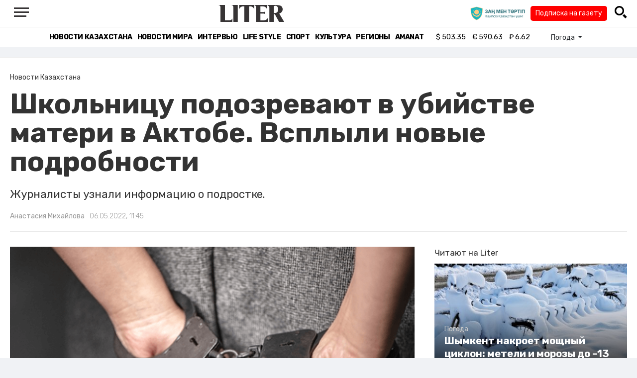

--- FILE ---
content_type: text/html; charset=UTF-8
request_url: https://liter.kz/16-letniuiu-shkolnitsu-podozrevaiut-v-ubiistve-materi-v-aktobe-vsplyli-podrobnosti-o-devochke-1651818906/
body_size: 11823
content:
<!DOCTYPE html>
<html lang="ru" class="no-js" prefix="og: http://ogp.me/ns#">
<head >
    <title>Школьницу подозревают в убийстве матери в Актобе. Всплыли новые подробности</title>

    <link rel="canonical" href="https://liter.kz/16-letniuiu-shkolnitsu-podozrevaiut-v-ubiistve-materi-v-aktobe-vsplyli-podrobnosti-o-devochke-1651818906/"/>

    
    <meta charset="UTF-8" />
<meta name="keywords" content="Казахстан, Актобе, Убийство" />
<meta name="description" content="Журналисты узнали информацию о подростке.&amp;nbsp;" />
<meta name="robots" content="follow, index, max-snippet:-1, max-video-preview:-1, max-image-preview:large" />
<meta name="news_keywords" content="Казахстан, Актобе, Убийство" />
<meta property="og:site_name" content="Новости Казахстана - Liter.kz" />
<meta property="og:title" content="Школьницу подозревают в убийстве матери в Актобе. Всплыли новые подробности" />
<meta property="og:description" content="Журналисты узнали информацию о подростке.&amp;nbsp;" />
<meta property="og:url" content="https://liter.kz/16-letniuiu-shkolnitsu-podozrevaiut-v-ubiistve-materi-v-aktobe-vsplyli-podrobnosti-o-devochke-1651818906/" />
<meta property="og:locale" content="ru_RU" />
<meta property="og:image" content="https://liter.kz/cache/imagine/1200/uploads/news/2022/05/06/6274c19a1c5fc203268737.png" />
<meta property="og:type" content="article" />
<meta property="og:image:alt" content="Школьницу подозревают в убийстве матери в Актобе. Всплыли новые подробности" />
<meta property="twitter:image" content="https://liter.kz/cache/imagine/1200/uploads/news/2022/05/06/6274c19a1c5fc203268737.png" />
<meta property="og:image:secure_url" content="https://liter.kz/cache/imagine/1200/uploads/news/2022/05/06/6274c19a1c5fc203268737.png" />
<meta property="og:image:width" content="1200" />
<meta property="og:image:height" content="675" />
<meta property="og:image:type" content="image/jpeg" />
<meta property="article:tag" content="Казахстан, Актобе, Убийство" />
<meta property="article:section" content="Новости Казахстана" />
<meta property="article:published_time" content="2022-05-06T11:45:00+05:00" />
<meta property="article:modified_time" content="2022-05-06T06:00:13+05:00" />
<meta property="og:updated_time" content="2022-05-06T06:00:13+05:00" />
<meta property="twitter:card" content="summary_large_image" />
<meta property="twitter:title" content="Школьницу подозревают в убийстве матери в Актобе. Всплыли новые подробности" />
<meta property="twitter:description" content="Журналисты узнали информацию о подростке.&amp;nbsp;" />

    <link href="https://liter.kz/favicon.ico" rel="icon" type="image/x-icon" />
    <link href="https://liter.kz/favicon.ico" rel="shortcut icon" type="image/vnd.microsoft.icon" />
    <link rel="icon" type="image/png" sizes="16x16" href="/build/favicons/favicon-16x16.png">
    <link rel="icon" type="image/png" sizes="32x32" href="/build/favicons/favicon-32x32.png">
    <link rel="apple-touch-icon" sizes="57x57" href="/build/favicons/apple-icon-57x57.png">
    <link rel="apple-touch-icon" sizes="60x60" href="/build/favicons/apple-icon-60x60.png">
    <link rel="apple-touch-icon" sizes="72x72" href="/build/favicons/apple-icon-72x72.png">
    <link rel="apple-touch-icon" sizes="76x76" href="/build/favicons/apple-icon-76x76.png">
    <link rel="apple-touch-icon" sizes="114x114" href="/build/favicons/apple-icon-114x114.png">
    <link rel="apple-touch-icon" sizes="120x120" href="/build/favicons/apple-icon-120x120.png">
    <link rel="apple-touch-icon" sizes="144x144" href="/build/favicons/apple-icon-144x144.png">
    <link rel="apple-touch-icon" sizes="152x152" href="/build/favicons/apple-icon-152x152.png">
    <link rel="apple-touch-icon" sizes="180x180" href="/build/favicons/apple-icon-180x180.png">
    <link rel="icon" type="image/png" sizes="192x192" href="/build/favicons/android-icon-192x192.png">
    <link rel="icon" type="image/png" sizes="96x96" href="/build/favicons/favicon-96x96.png">
    <link rel="manifest" href="/build/favicons/manifest.json">
    <meta name="msapplication-TileColor" content="#ffffff">
    <meta name="msapplication-TileImage" content="/build/favicons/ms-icon-144x144.png">
    <meta name="theme-color" content="#ffffff">
    <meta name="viewport" content="width=device-width, initial-scale=1, shrink-to-fit=no">
    <meta name="pmail-verification" content="1fcf2bad9c4405f22ce95a51c314a6cb">
    <link href="//fonts.googleapis.com" rel="dns-prefetch preconnect"/>
    <link href="//www.youtube.com" rel="dns-prefetch preconnect"/>
    <link rel="preconnect" href="https://fonts.googleapis.com">
    <link rel="preconnect" href="https://fonts.gstatic.com" crossorigin>
    <link href="https://fonts.googleapis.com/css2?family=Rubik:wght@300;400;500;700&display=swap" rel="stylesheet">

    <!-- Google tag (gtag.js) -->
    <script async src="https://www.googletagmanager.com/gtag/js?id=G-DW7XF2E5MB"></script>
    <script>
        window.dataLayer = window.dataLayer || [];
        function gtag(){dataLayer.push(arguments);}
        gtag('js', new Date());

        gtag('config', 'G-DW7XF2E5MB');
    </script>

                <link rel="stylesheet" href="/build/app.e8f113cb.css">
        <style>
            .hidden {
                display: none !important;
            }
        </style>
    <link href="/custom.css?1767643194" rel="stylesheet" type="text/css">
    

    <link rel="stylesheet" href="/build/news-view.5bcd5c48.css">

                 <script type="application/ld+json">{"@context":"https:\/\/schema.org","@type":"WebSite","@id":"https:\/\/liter.kz\/#website","url":"https:\/\/liter.kz\/","name":"\u0428\u043a\u043e\u043b\u044c\u043d\u0438\u0446\u0443 \u043f\u043e\u0434\u043e\u0437\u0440\u0435\u0432\u0430\u044e\u0442 \u0432 \u0443\u0431\u0438\u0439\u0441\u0442\u0432\u0435 \u043c\u0430\u0442\u0435\u0440\u0438 \u0432 \u0410\u043a\u0442\u043e\u0431\u0435. \u0412\u0441\u043f\u043b\u044b\u043b\u0438 \u043d\u043e\u0432\u044b\u0435 \u043f\u043e\u0434\u0440\u043e\u0431\u043d\u043e\u0441\u0442\u0438","potentialAction":{"@type":"SearchAction","target":"https:\/\/liter.kz\/search\/?search_text={search_term_string}","query-input":"required name=search_term_string"}}</script>
         <script type="application/ld+json">{"@context":"http:\/\/schema.org","@type":"WebPage","headline":"\u0428\u043a\u043e\u043b\u044c\u043d\u0438\u0446\u0443 \u043f\u043e\u0434\u043e\u0437\u0440\u0435\u0432\u0430\u044e\u0442 \u0432 \u0443\u0431\u0438\u0439\u0441\u0442\u0432\u0435 \u043c\u0430\u0442\u0435\u0440\u0438 \u0432 \u0410\u043a\u0442\u043e\u0431\u0435. \u0412\u0441\u043f\u043b\u044b\u043b\u0438 \u043d\u043e\u0432\u044b\u0435 \u043f\u043e\u0434\u0440\u043e\u0431\u043d\u043e\u0441\u0442\u0438","url":"https:\/\/liter.kz\/","image":{"@type":"ImageObject","url":"https:\/\/liter.kz\/build\/images\/default.jpg","width":1200,"height":740}}</script>
         <script type="application/ld+json">{"@context":"https:\/\/schema.org","@type":"Organization","@id":"https:\/\/liter.kz\/#organization","name":"Liter.kz","email":"liternews@mail.ru","url":"https:\/\/liter.kz\/","sameAs":["http:\/\/www.facebook.com\/literkz","http:\/\/twitter.com\/intent\/follow?source=followbutton\u0026variant=1.0\u0026screen_name=Literkz","http:\/\/www.youtube.com\/channel\/UCgY7BC-BSDIokqg9hnvbHKQ?sub_confirmation=1","http:\/\/vk.com\/liter_kz","https:\/\/t.me\/liternews"],"address":{"@type":"PostalAddress","streetAddress":"\u043f\u0440. \u041a\u0443\u043d\u0430\u0435\u0432\u0430, 12\/1","addressLocality":"\u0433. \u041d\u0443\u0440-\u0421\u0443\u043b\u0442\u0430\u043d","addressRegion":"\u0433. \u041d\u0443\u0440-\u0421\u0443\u043b\u0442\u0430\u043d","postalCode":"010017","addressCountry":{"@type":"Country","name":"KZ"}},"contactPoint":{"@type":"ContactPoint","telephone":"+7 (7172) 76-84-66","contactType":"technical support"},"logo":{"@type":"ImageObject","url":"https:\/\/liter.kz\/build\/images\/liter-logo-news.png","width":233,"height":60}}</script>
    

    <script type="application/ld+json">{"@context":"https:\/\/schema.org","@type":"NewsArticle","name":"\u0428\u043a\u043e\u043b\u044c\u043d\u0438\u0446\u0443 \u043f\u043e\u0434\u043e\u0437\u0440\u0435\u0432\u0430\u044e\u0442 \u0432 \u0443\u0431\u0438\u0439\u0441\u0442\u0432\u0435 \u043c\u0430\u0442\u0435\u0440\u0438 \u0432 \u0410\u043a\u0442\u043e\u0431\u0435. \u0412\u0441\u043f\u043b\u044b\u043b\u0438 \u043d\u043e\u0432\u044b\u0435 \u043f\u043e\u0434\u0440\u043e\u0431\u043d\u043e\u0441\u0442\u0438","headline":"\u0428\u043a\u043e\u043b\u044c\u043d\u0438\u0446\u0443 \u043f\u043e\u0434\u043e\u0437\u0440\u0435\u0432\u0430\u044e\u0442 \u0432 \u0443\u0431\u0438\u0439\u0441\u0442\u0432\u0435 \u043c\u0430\u0442\u0435\u0440\u0438 \u0432 \u0410\u043a\u0442\u043e\u0431\u0435. \u0412\u0441\u043f\u043b\u044b\u043b\u0438 \u043d\u043e\u0432\u044b\u0435 \u043f\u043e\u0434\u0440\u043e\u0431\u043d\u043e\u0441\u0442\u0438","description":"\u0416\u0443\u0440\u043d\u0430\u043b\u0438\u0441\u0442\u044b \u0443\u0437\u043d\u0430\u043b\u0438 \u0438\u043d\u0444\u043e\u0440\u043c\u0430\u0446\u0438\u044e \u043e \u043f\u043e\u0434\u0440\u043e\u0441\u0442\u043a\u0435.\u0026nbsp;","articleBody":"\u0412 \u0410\u043a\u0442\u044e\u0431\u0438\u043d\u0441\u043a\u043e\u0439 \u043e\u0431\u043b\u0430\u0441\u0442\u0438 \u043f\u043e \u043f\u043e\u0434\u043e\u0437\u0440\u0435\u043d\u0438\u044e \u0432 \u0443\u0431\u0438\u0439\u0441\u0442\u0432\u0435 \u0436\u0435\u043d\u0449\u0438\u043d\u044b \u043f\u043e\u043c\u0435\u0449\u0435\u043d\u044b \u0432 \u0421\u0418\u0417\u041e\u0026nbsp;16-\u043b\u0435\u0442\u043d\u044f\u044f\u0026nbsp;\u0434\u043e\u0447\u044c \u043f\u043e\u0433\u0438\u0431\u0448\u0435\u0439 \u0438 \u043f\u0430\u0440\u0435\u043d\u044c \u0434\u0435\u0432\u043e\u0447\u043a\u0438. \u0416\u0443\u0440\u043d\u0430\u043b\u0438\u0441\u0442\u044b \u0442\u0435\u043b\u0435\u043a\u0430\u043d\u0430\u043b\u0430 \u0026ldquo;\u041a\u0422\u041a\u0026rdquo;\u0026nbsp;\u0432\u044b\u044f\u0441\u043d\u0438\u043b\u0438 \u043f\u043e\u0434\u0440\u043e\u0431\u043d\u043e\u0441\u0442\u0438 \u0442\u0440\u0430\u0433\u0435\u0434\u0438\u0438 \u0438 \u0441\u0432\u0435\u0434\u0435\u043d\u0438\u044f \u043e \u044e\u043d\u043e\u0439 \u043f\u043e\u0434\u043e\u0437\u0440\u0435\u0432\u0430\u0435\u043c\u043e\u0439, \u043f\u0435\u0440\u0435\u0434\u0430\u0435\u0442 Liter.kz.\r\n\r\n\u0412 \u0448\u043a\u043e\u043b\u0435, \u0433\u0434\u0435 \u0443\u0447\u0438\u043b\u0430\u0441\u044c \u0434\u0435\u0432\u043e\u0447\u043a\u0430, \u043e\u0442\u0437\u044b\u0432\u0430\u044e\u0442\u0441\u044f \u043e \u043d\u0435\u0439 \u043f\u043e\u043b\u043e\u0436\u0438\u0442\u0435\u043b\u044c\u043d\u043e. \u041f\u043e \u0441\u043b\u043e\u0432\u0430\u043c \u043f\u0441\u0438\u0445\u043e\u043b\u043e\u0433\u0430 \u0443\u0447\u0435\u0431\u043d\u043e\u0433\u043e \u0437\u0430\u0432\u0435\u0434\u0435\u043d\u0438\u044f, \u043f\u0441\u0438\u0445\u043e\u044d\u043c\u043e\u0446\u0438\u043e\u043d\u0430\u043b\u044c\u043d\u043e\u0435 \u0441\u043e\u0441\u0442\u043e\u044f\u043d\u0438\u0435 \u0443 \u0448\u043a\u043e\u043b\u044c\u043d\u0438\u0446\u044b \u0431\u044b\u043b\u043e \u0441\u0442\u0430\u0431\u0438\u043b\u044c\u043d\u043e\u0435.\r\n\r\n\r\n\u0414\u0435\u0432\u043e\u0447\u043a\u0430 \u0443\u0447\u0438\u043b\u0430\u0441\u044c \u0432 \u0432\u0435\u0447\u0435\u0440\u043d\u0435\u0439 \u0448\u043a\u043e\u043b\u0435, \u043a\u0443\u0434\u0430, \u043a\u0430\u043a \u043f\u0440\u0430\u0432\u0438\u043b\u043e, \u043d\u0430\u043f\u0440\u0430\u0432\u043b\u044f\u044e\u0442 \u0026ldquo;\u0442\u0440\u0443\u0434\u043d\u044b\u0445\u0026rdquo; \u043f\u043e\u0434\u0440\u043e\u0441\u0442\u043a\u043e\u0432. \u041f\u0440\u0438 \u044d\u0442\u043e\u043c, \u043d\u0435\u0441\u043c\u043e\u0442\u0440\u044f \u043d\u0430 \u0441\u0432\u043e\u0439 \u0432\u043e\u0437\u0440\u0430\u0441\u0442, \u0431\u044b\u043b\u0430 \u0432 \u043f\u044f\u0442\u043e\u043c \u043a\u043b\u0430\u0441\u0441\u0435. \u0414\u043e \u044d\u0442\u043e\u0433\u043e, \u0433\u043e\u0432\u043e\u0440\u044f\u0442 \u0432 \u0433\u043e\u0440\u043e\u043d\u043e, \u043e\u043d\u0430 \u043d\u0438\u043a\u043e\u0433\u0434\u0430 \u043d\u0435 \u0445\u043e\u0434\u0438\u043b\u0430 \u0432 \u0448\u043a\u043e\u043b\u0443. \u041f\u0440\u0438 \u044d\u0442\u043e\u043c \u043e\u0441\u043e\u0431\u044b\u0445 \u043d\u0430\u0440\u0435\u043a\u0430\u043d\u0438\u0439 \u0432 \u043f\u043e\u0432\u0435\u0434\u0435\u043d\u0438\u0438 \u0438 \u0443\u0441\u043f\u0435\u0432\u0430\u0435\u043c\u043e\u0441\u0442\u0438 \u0443 \u043f\u043e\u0434\u0440\u043e\u0441\u0442\u043a\u0430 \u043d\u0435 \u0431\u044b\u043b\u043e, \u0443\u0442\u0432\u0435\u0440\u0436\u0434\u0430\u044e\u0442 \u043f\u0435\u0434\u0430\u0433\u043e\u0433\u0438, \u0026ndash; \u0441\u043e\u043e\u0431\u0449\u0430\u044e\u0442 \u0436\u0443\u0440\u043d\u0430\u043b\u0438\u0441\u0442\u044b.\r\n\r\n\r\n\u041f\u043e \u0441\u043b\u043e\u0432\u0430\u043c \u043e\u043f\u0440\u043e\u0448\u0435\u043d\u043d\u044b\u0445 \u0441\u043e\u0441\u0435\u0434\u0435\u0439, \u043e\u043d\u0438 \u0447\u0430\u0441\u0442\u043e \u0441\u043b\u044b\u0448\u0430\u043b\u0438 \u0440\u0443\u0433\u0430\u043d\u044c.\r\n\r\n\r\n\u0416\u0435\u043d\u0449\u0438\u043d\u0430, \u043a\u043e\u0442\u043e\u0440\u0430\u044f \u043e\u0442 \u043d\u0438\u0445 \u0447\u0435\u0440\u0435\u0437 \u0441\u0442\u0435\u043d\u043a\u0443 \u0436\u0438\u043b\u0430, \u0432\u0441\u0435\u0433\u0434\u0430 \u0436\u0430\u043b\u043e\u0432\u0430\u043b\u0430\u0441\u044c \u043d\u0430 \u0438\u0445 \u0441\u0435\u043c\u044c\u044e. \u0413\u043e\u0432\u043e\u0440\u0438\u043b\u0430, \u0447\u0442\u043e \u043f\u043e\u0441\u0442\u043e\u044f\u043d\u043d\u043e \u043c\u0435\u0436\u0434\u0443 \u0441\u043e\u0431\u043e\u0439 \u0440\u0443\u0433\u0430\u044e\u0442\u0441\u044f, \u0430 \u043a\u0430\u043a-\u0442\u043e \u0434\u0430\u0436\u0435 \u0441\u0440\u0435\u0434\u0438 \u043d\u043e\u0447\u0438 \u0432 \u043f\u043e\u0434\u044a\u0435\u0437\u0434\u0435 \u0434\u0440\u0443\u0433 \u043d\u0430 \u0434\u0440\u0443\u0433\u0430 \u043a\u0440\u0438\u0447\u0430\u043b\u0438, \u0026ndash; \u0440\u0430\u0441\u0441\u043a\u0430\u0437\u0430\u043b\u0430 \u0441\u043e\u0441\u0435\u0434\u043a\u0430.\r\n\r\n\r\n\u0427\u0442\u043e \u0441\u0442\u0430\u043b\u043e \u043c\u043e\u0442\u0438\u0432\u043e\u043c \u043f\u0440\u0435\u0441\u0442\u0443\u043f\u043b\u0435\u043d\u0438\u044f, \u043f\u043e\u043a\u0430 \u043d\u0435 \u0443\u0441\u0442\u0430\u043d\u043e\u0432\u043b\u0435\u043d\u043e.","dateCreated":"2022-05-06T12:35:06+06:00","datePublished":"2022-05-06T11:45:00+05:00","dateModified":"2022-05-06T06:00:13+05:00","articleSection":"\u041d\u043e\u0432\u043e\u0441\u0442\u0438 \u041a\u0430\u0437\u0430\u0445\u0441\u0442\u0430\u043d\u0430","publisher":{"@type":"Organization","name":"Liter.kz","url":"\/","address":{"@type":"PostalAddress","streetAddress":"\u043f\u0440. \u041a\u0443\u043d\u0430\u0435\u0432\u0430, 12\/1","addressLocality":"\u0433. \u0410\u0441\u0442\u0430\u043d\u0430","addressRegion":"\u0433. \u0410\u0441\u0442\u0430\u043d\u0430","postalCode":"010017","addressCountry":{"@type":"Country","name":"KZ"}},"contactPoint":{"@type":"ContactPoint","telephone":"+7 (7172) 76-84-66","contactType":"technical support"},"logo":{"@type":"ImageObject","url":"https:\/\/liter.kz\/build\/images\/liter-logo-news.png","width":233,"height":60},"sameAs":["http:\/\/www.facebook.com\/literkz","http:\/\/twitter.com\/intent\/follow?source=followbutton\u0026variant=1.0\u0026screen_name=Literkz","http:\/\/www.youtube.com\/channel\/UCgY7BC-BSDIokqg9hnvbHKQ?sub_confirmation=1","http:\/\/vk.com\/liter_kz","https:\/\/t.me\/liternews"]},"url":"https:\/\/liter.kz\/16-letniuiu-shkolnitsu-podozrevaiut-v-ubiistve-materi-v-aktobe-vsplyli-podrobnosti-o-devochke-1651818906\/","mainEntityOfPage":{"@type":"WebPage","@id":"https:\/\/liter.kz\/16-letniuiu-shkolnitsu-podozrevaiut-v-ubiistve-materi-v-aktobe-vsplyli-podrobnosti-o-devochke-1651818906\/","name":"\u0428\u043a\u043e\u043b\u044c\u043d\u0438\u0446\u0443 \u043f\u043e\u0434\u043e\u0437\u0440\u0435\u0432\u0430\u044e\u0442 \u0432 \u0443\u0431\u0438\u0439\u0441\u0442\u0432\u0435 \u043c\u0430\u0442\u0435\u0440\u0438 \u0432 \u0410\u043a\u0442\u043e\u0431\u0435. \u0412\u0441\u043f\u043b\u044b\u043b\u0438 \u043d\u043e\u0432\u044b\u0435 \u043f\u043e\u0434\u0440\u043e\u0431\u043d\u043e\u0441\u0442\u0438"},"image":{"@type":"ImageObject","url":"https:\/\/liter.kz\/cache\/imagine\/1200\/uploads\/news\/2022\/05\/06\/6274c19a1c5fc203268737.png","width":1200,"height":675},"author":{"@type":"Person","name":"\u0410\u043d\u0430\u0441\u0442\u0430\u0441\u0438\u044f \u041c\u0438\u0445\u0430\u0439\u043b\u043e\u0432\u0430","url":"\/author\/nasihat-ra@mail.ru\/"}}</script>
    <script type="application/ld+json">{"@context":"https:\/\/schema.org","@type":"hentry","entry-title":"\u0428\u043a\u043e\u043b\u044c\u043d\u0438\u0446\u0443 \u043f\u043e\u0434\u043e\u0437\u0440\u0435\u0432\u0430\u044e\u0442 \u0432 \u0443\u0431\u0438\u0439\u0441\u0442\u0432\u0435 \u043c\u0430\u0442\u0435\u0440\u0438 \u0432 \u0410\u043a\u0442\u043e\u0431\u0435. \u0412\u0441\u043f\u043b\u044b\u043b\u0438 \u043d\u043e\u0432\u044b\u0435 \u043f\u043e\u0434\u0440\u043e\u0431\u043d\u043e\u0441\u0442\u0438","published":"2022-05-06T11:45:00+05:00","updated":"2022-05-06T06:00:13+05:00"}</script>
    <script type="application/ld+json">{"@context":"https:\/\/schema.org","@type":"BreadcrumbList","itemListElement":[{"@type":"ListItem","position":1,"item":{"@id":"https:\/\/liter.kz\/","url":"https:\/\/liter.kz\/","name":"\u0428\u043a\u043e\u043b\u044c\u043d\u0438\u0446\u0443 \u043f\u043e\u0434\u043e\u0437\u0440\u0435\u0432\u0430\u044e\u0442 \u0432 \u0443\u0431\u0438\u0439\u0441\u0442\u0432\u0435 \u043c\u0430\u0442\u0435\u0440\u0438 \u0432 \u0410\u043a\u0442\u043e\u0431\u0435. \u0412\u0441\u043f\u043b\u044b\u043b\u0438 \u043d\u043e\u0432\u044b\u0435 \u043f\u043e\u0434\u0440\u043e\u0431\u043d\u043e\u0441\u0442\u0438"}},{"@type":"ListItem","position":2,"item":{"@id":"https:\/\/liter.kz\/kazakhstan-news\/","url":"https:\/\/liter.kz\/kazakhstan-news\/","name":"\u041d\u043e\u0432\u043e\u0441\u0442\u0438 \u041a\u0430\u0437\u0430\u0445\u0441\u0442\u0430\u043d\u0430"}},{"@type":"ListItem","position":3,"item":{"@id":"https:\/\/liter.kz\/16-letniuiu-shkolnitsu-podozrevaiut-v-ubiistve-materi-v-aktobe-vsplyli-podrobnosti-o-devochke-1651818906\/","url":"https:\/\/liter.kz\/16-letniuiu-shkolnitsu-podozrevaiut-v-ubiistve-materi-v-aktobe-vsplyli-podrobnosti-o-devochke-1651818906\/","name":"\u0428\u043a\u043e\u043b\u044c\u043d\u0438\u0446\u0443 \u043f\u043e\u0434\u043e\u0437\u0440\u0435\u0432\u0430\u044e\u0442 \u0432 \u0443\u0431\u0438\u0439\u0441\u0442\u0432\u0435 \u043c\u0430\u0442\u0435\u0440\u0438 \u0432 \u0410\u043a\u0442\u043e\u0431\u0435. \u0412\u0441\u043f\u043b\u044b\u043b\u0438 \u043d\u043e\u0432\u044b\u0435 \u043f\u043e\u0434\u0440\u043e\u0431\u043d\u043e\u0441\u0442\u0438"}}]}</script>

        <link href="https://liter.kz/16-letniuiu-shkolnitsu-podozrevaiut-v-ubiistve-materi-v-aktobe-vsplyli-podrobnosti-o-devochke-1651818906/amp/" rel="amphtml"/>

        <!--В <head> сайта один раз добавьте код загрузчика-->
        <script>window.yaContextCb = window.yaContextCb || []</script>
        <script src="https://yandex.ru/ads/system/context.js" defer></script>
    <!-- Yandex.Metrika counter -->
    <script type="text/javascript" >
        (function(m,e,t,r,i,k,a){m[i]=m[i]||function(){(m[i].a=m[i].a||[]).push(arguments)};
            m[i].l=1*new Date();
            for (var j = 0; j < document.scripts.length; j++) {if (document.scripts[j].src === r) { return; }}
            k=e.createElement(t),a=e.getElementsByTagName(t)[0],k.async=1,k.src=r,a.parentNode.insertBefore(k,a)})
        (window, document, "script", "https://mc.yandex.ru/metrika/tag.js", "ym");

        ym(53375884, "init", {
            clickmap:true,
            trackLinks:true,
            accurateTrackBounce:true
        });
    </script>
    <noscript><div><img src="https://mc.yandex.ru/watch/53375884" style="position:absolute; left:-9999px;" alt="" /></div></noscript>
    <!-- /Yandex.Metrika counter -->

    <!--LiveInternet counter--><script>
        new Image().src = "https://counter.yadro.ru/hit?r"+
            escape(document.referrer)+((typeof(screen)=="undefined")?"":
                ";s"+screen.width+"*"+screen.height+"*"+(screen.colorDepth?
                    screen.colorDepth:screen.pixelDepth))+";u"+escape(document.URL)+
            ";h"+escape(document.title.substring(0,150))+
            ";"+Math.random();</script><!--/LiveInternet-->
    <script charset="UTF-8" src="//web.webpushs.com/js/push/8c16fe778fa9074f362f8a249f0e3d88_1.js" defer></script>
</head>
<body class="view-desktop">

    <section class="header header--border-bottom">
    <div class="container ">
        <div class="d-flex justify-content-between align-items-center" id="header-content">
            <div class="d-flex align-items-center">
                <a class="menu-bars"
                   onclick="document.getElementById('offCanvasLeftOverlap').classList.add('is-open');document.getElementById('js-off-canvas-overlay').classList.add('is-visible');"><i><span></span><span></span><span
                                class="last"></span></i></a>
            </div>
            <div class="d-flex align-items-center xl-mt-10 xl-mb-10">
                <a href="/" class="d-flex " rel="home">
                    <img class="site-logo" src="/build/svg/liter-logo-black.svg" alt="liter-logo" width="132" height="34"></a>
            </div>

            <div class="search-icon">
                <div class="logo30">
                    <a href="#" target="_blank" title="Закон и порядок"><img src="/uploads/ztlogo.png" class="logo30"></a>
                </div>
                <div class="podpis-gaz-div">
                    <div class="podpis-gaz">
                        <a href="https://kaspi.kz/pay/KAZAKHGAZETTERI?9446=15&started_from=QR" target="_blank" title="Подписка на газету">Подписка на газету</a>
                    </div>
                </div>
                <img src="/build/svg/iconmonstr-magnifier-3.svg"
                     alt="Поиск по сайту"
                     width="25" height="25"
                     class="search-icon__img"
                     id="search-icon"
                     onclick="document.getElementById('header-content').classList.add('hidden'); document.getElementById('search-block').classList.remove('hidden')"
                >
            </div>
        </div>
        <div class="d-flex justify-content-center align-items-center">
            <div class="search-block hidden" id="search-block">
                <div class="search__block">
                    <form action="https://liter.kz/search/" method="get" autocomplete="off"
                          class="row gx-3 align-items-center">
                        <div class="col-1 col-xl-1 text-center">
                            <button type="button" class="btn-close btn-close-white search__block-close"
                                    onclick="document.getElementById('header-content').classList.remove('hidden'); document.getElementById('search-block').classList.add('hidden')"
                                    aria-label="Закрыть"
                            ></button>
                        </div>
                        <div class="col-9 col-xl-9">
                            <input type="text"
                                   class="form-control search__block-input"
                                   name="search_text"
                                   placeholder="Поиск по сайту"
                                   title="Поиск по сайту">
                        </div>
                        <div class="col-2 col-xl-2 d-grid">
                            <button type="submit" class="btn btn-primary search__block-submit">Поиск</button>
                        </div>
                    </form>
                </div>
            </div>
        </div>
    </div>
</section>

    <section class="header-menu header--border-bottom ">
        <div class="container header-menu__wrapper d-flex justify-content-center align-items-center">
                        <a href="/kazakhstan-news/"
               class="header-menu__link d-block xl-mr-20">
                Новости Казахстана
            </a>
            <a href="/world-news/"
               class="header-menu__link d-block xl-mr-20">
                Новости мира
            </a>
                <a href="/interview/"
                   class="header-menu__link d-block xl-mr-20">
                    Интервью
                </a>
                <a href="/lajfhaki/"
                   class="header-menu__link d-block xl-mr-20">
                    Life style
                </a>
                <a href="/sport/"
                   class="header-menu__link d-block xl-mr-20">
                    Спорт
                </a>
                <a href="/culture/"
                   class="header-menu__link d-block xl-mr-20">
                    Культура
                </a>
                <a href="/regiony/"
                   class="header-menu__link d-block xl-mr-20">
                    Регионы
                </a>
                <a href="/nur-otan/"
                   class="header-menu__link d-block xl-mr-20">
                    Amanat
                </a>
            
                <div class="currency xl-pl-15 xl-pr-10">
                    <span class="currency__item"  title="курс НБРК на 26.01.2026"><span
                    class="currency__icon">$</span>&nbsp;503.35</span>                                                        <span class="currency__item"  title="курс НБРК на 26.01.2026"><span
                    class="currency__icon">€</span>&nbsp;590.63</span>                                                                    <span class="currency__item" title="курс НБРК на 26.01.2026"><span
                    class="currency__icon">₽</span>&nbsp;6.62</span>            </div>

                <div class="temperature d-flex xs-pl-10">
        <div class="d-flex align-items-center" title="Погода">
                        <a class="btn dropdown-toggle temperature__title" href="#" role="button" id="dropdownMenuLink"
               data-bs-toggle="dropdown" aria-expanded="false">
                Погода
            </a>

            <ul class="dropdown-menu dropdown-menu-lg-end" aria-labelledby="dropdownMenuLink">
                                    <li>
                        <a class="dropdown-item"
                           href="https://www.gismeteo.kz/weather-nur-sultan-5164/"
                           target="_blank"
                        >Астана: -25.2°</a>
                    </li>
                                                    <li><a class="dropdown-item"
                           href="https://www.gismeteo.kz/weather-almaty-5205/"
                           target="_blank"
                        >Алматы: -4.1°</a>
                    </li>
                                                    <li><a class="dropdown-item"
                           href="https://www.gismeteo.kz/weather-shymkent-5324/"
                           target="_blank"
                        >Шымкент: 4.1°</a>
                    </li>
                                                    <li><a class="dropdown-item"
                           href="https://www.gismeteo.kz/weather-taraz-5325/"
                           target="_blank"
                        >Тараз: 4.1°</a>
                    </li>
                                                    <li><a class="dropdown-item"
                           href="https://www.gismeteo.kz/weather-turkistan-5321/"
                           target="_blank"
                        >Туркестан: -1.1°</a>
                    </li>
                                                    <li><a class="dropdown-item"
                           href="https://www.gismeteo.kz/weather-taldykorgan-5203/"
                           target="_blank"
                        >Талдыкорган: -8.1°</a>
                    </li>
                                                    <li><a class="dropdown-item"
                           href="https://www.gismeteo.kz/weather-karaganda-5168/"
                           target="_blank"
                        >Караганда: -13.8°</a>
                    </li>
                                                    <li><a class="dropdown-item"
                           href="https://www.gismeteo.kz/weather-aktobe-5165/"
                           target="_blank"
                        >Актобе: -25°</a>
                    </li>
                                                    <li><a class="dropdown-item"
                           href="https://www.gismeteo.kz/weather-atyrau-11945/"
                           target="_blank"
                        >Атырау: -20.2°</a>
                    </li>
                                                    <li><a class="dropdown-item"
                           href="https://www.gismeteo.kz/weather-kostanay-4628/"
                           target="_blank"
                        >Костанай: -28.8°</a>
                    </li>
                                                    <li><a class="dropdown-item"
                           href="https://www.gismeteo.kz/weather-pavlodar-5174/"
                           target="_blank"
                        >Павлодар: -22.3°</a>
                    </li>
                                                    <li><a class="dropdown-item"
                           href="https://www.gismeteo.kz/weather-kokshetau-4616/"
                           target="_blank"
                        >Кокшетау: -30.9°</a>
                    </li>
                                                    <li><a class="dropdown-item"
                           href="https://www.gismeteo.kz/weather-aktau-5320/"
                           target="_blank"
                        >Актау: -13.9°</a>
                    </li>
                                                    <li><a class="dropdown-item"
                           href="https://www.gismeteo.kz/weather-oral-5156/"
                           target="_blank"
                        >Уральск: -28.9°</a>
                    </li>
                                                    <li><a class="dropdown-item"
                           href="https://www.gismeteo.kz/weather-petropavlovsk-4574/"
                           target="_blank"
                        >Петропавловск: -31.8°</a>
                    </li>
                                                    <li><a class="dropdown-item"
                           href="https://www.gismeteo.kz/weather-semey-5192/"
                           target="_blank"
                        >Семей: -19.4°</a>
                    </li>
                                                    <li><a class="dropdown-item"
                           href="https://www.gismeteo.kz/weather-ust-kamenogorsk-5201/"
                           target="_blank"
                        >Усть-Каменогорск: -14.3°</a>
                    </li>
                            </ul>
        </div>
    </div>


        </div>
    </section>
    <div class="adv-top-div">
        <!--Тип баннера: top | desktop-->
        <div id="adfox_174491747179239065"></div>
        <script>
            window.yaContextCb.push(()=>{
                Ya.adfoxCode.create({
                    ownerId: 12375146,
                    containerId: 'adfox_174491747179239065',
                    params: {
                        pp: 'g',
                        ps: 'jfsv',
                        p2: 'jlkt'
                    }
                })
            })
        </script>
    </div>

        <div class="main-container">
        <div class="news-view news  xl-pt-30 xl-mb-20"
     data-url="/16-letniuiu-shkolnitsu-podozrevaiut-v-ubiistve-materi-v-aktobe-vsplyli-podrobnosti-o-devochke-1651818906/"
     data-title="Школьницу подозревают в убийстве матери в Актобе. Всплыли новые подробности"
     data-id="180333">
    <div class="container">
        <div class="news-header xl-mb-30 xl-pb-20">
            <nav aria-label="breadcrumb">
                <ol class="breadcrumb">
                    <li class="breadcrumb-item active news__category" aria-current="page"
                        rel="category">Новости Казахстана</li>
                </ol>
            </nav>

            <h1 class="news__title xl-pb-15">
                Школьницу подозревают в убийстве матери в Актобе. Всплыли новые подробности
            </h1>
                            <div class="news__extract xl-mb-20">
                    <p>Журналисты узнали информацию о подростке.&nbsp;</p>
                </div>
            
            <div class="d-flex">
                                                    <div class="xl-mr-10">
                        <a href="/author/nasihat-ra@mail.ru/" class="news__author" rel="author">Анастасия Михайлова</a>
                    </div>
                                <div class="news__date ">06.05.2022, 11:45</div>
            </div>
        </div>

        <div class="row">
            <div class="col-8">
                <div class="xl-mb-20">
                                            <img data-src="https://liter.kz/cache/imagine/1200/uploads/news/2022/05/06/6274c19a1c5fc203268737.png"
                             src="/build/images/default.jpg"
                             alt="Школьницу подозревают в убийстве матери в Актобе. Всплыли новые подробности"
                             class="news__image lazy xl-mb-5"
                        >
                                                    <div class="news__image-caption xl-mb-20 xl-pl-5">Фото: Табылды Кадырбеков / РИА Новости</div>
                                                            </div>

                                            <div class="adv-intext-div-d">
                            <!--AdFox START-->
                            <!--yandex_tooalt2025-->
                            <!--Площадка: Liter.kz / * / *-->
                            <!--Тип баннера: intext | desktop-->
                            <!--Расположение: верх страницы-->
                            <div id="adfox_1763802245905180333"></div>
                            <script>
                                window.yaContextCb.push(()=>{
                                    Ya.adfoxCode.create({
                                        ownerId: 12375146,
                                        containerId: 'adfox_1763802245905180333',
                                        params: {
                                            pp: 'g',
                                            ps: 'jfsv',
                                            p2: 'jlku'
                                        }
                                    })
                                })
                            </script>
                        </div>
                    
                    <div class="news__text xl-mb-20">
                        <p><strong>В Актюбинской области по подозрению в убийстве женщины <a href="https://liter.kz/16-letniuiu-shkolnitsu-podozrevaiut-v-ubiistve-materi-v-aktobe-1651759104/">помещены</a> в СИЗО&nbsp;16-летняя&nbsp;дочь погибшей и парень девочки. Журналисты телеканала <a href="https://www.ktk.kz/ru/news/video/2022/05/05/211308/">&ldquo;КТК&rdquo;&nbsp;</a>выяснили подробности трагедии и сведения о юной подозреваемой, </strong>передает <a href="http://liter.kz">Liter.kz.</a></p>

<p>В школе, где училась девочка, отзываются о ней положительно. По словам психолога учебного заведения, психоэмоциональное состояние у школьницы было стабильное.</p>

<blockquote>
<p>Девочка училась в вечерней школе, куда, как правило, направляют &ldquo;трудных&rdquo; подростков. При этом, несмотря на свой возраст, была в пятом классе. До этого, говорят в гороно, она никогда не ходила в школу. При этом особых нареканий в поведении и успеваемости у подростка не было, утверждают педагоги, &ndash; сообщают журналисты.</p>
</blockquote>

<p>По словам опрошенных соседей, они часто слышали ругань.</p>

<blockquote>
<p><em>Женщина, которая от них через стенку жила, всегда жаловалась на их семью. Говорила, что постоянно между собой ругаются, а как-то даже среди ночи в подъезде друг на друга кричали, </em>&ndash; рассказала соседка.</p>
</blockquote>

<p>Что стало мотивом преступления, пока не установлено.</p>

                    </div>

                
                                    <div class="tags xl-mb-20">
                                                    <a href="/tags/kazahstan/" class="tags__item xl-mr-10"
                               rel="tag">Казахстан</a>
                                                    <a href="/tags/aktobe/" class="tags__item xl-mr-10"
                               rel="tag">Актобе</a>
                                                    <a href="/tags/ubijstvo/" class="tags__item xl-mr-10"
                               rel="tag">Убийство</a>
                                            </div>
                
                                            <!--AdFox START-->
                        <!--yandex_tooalt2025-->
                        <!--Площадка: Liter.kz / * / *-->
                        <!--Тип баннера: undernews | desktop-->
                        <!--Расположение: верх страницы-->
                        <div id="adfox_1763801941354180333"></div>
                        <script>
                            window.yaContextCb.push(()=>{
                                Ya.adfoxCode.create({
                                    ownerId: 12375146,
                                    containerId: 'adfox_1763801941354180333',
                                    params: {
                                        pp: 'g',
                                        ps: 'jfsv',
                                        p2: 'jlkv'
                                    }
                                })
                            })
                        </script>
                    

                <div id="next-prev-news">
                                                                <div class="next">
                            <p class="next-prev-tittle">Следующая новость</p>
                            <a href="/agitatsiia-k-referendumu-v-kazakhstane-kakie-materialy-zapreshcheno-rasprostraniat-1651820389/" rel="dofollow">
                                Агитация к референдуму в Казахстане: какие материалы запрещено распространять
                            </a>
                        </div>
                    
                                                                <div class="prev">
                            <p class="next-prev-tittle">Предыдущая новость</p>
                            <a href="/v-prazdnichnye-vykhodnye-kazakhstanskie-transportnye-politseiskie-usiliat-kontrol-1651818045/" rel="dofollow">
                                В праздничные выходные транспортные полицейские усилят контроль в Казахстане
                            </a>
                        </div>
                                    </div>
            </div>
                            <div class="col-4 position-sticky">
                    <div class="fix-div">
                    <div class="popular-news xl-mb-40">
        <h2 class="popular-news__title xl-mb-10">Читают на Liter</h2>

                        <div class="news__wrapper xl-mb-20">
                <img data-src="https://liter.kz/cache/imagine/400x225/uploads/news/2026/01/25/6975993146140396408470.jpg"
                     src="/build/images/default.jpg"
                     alt="Шымкент накроет мощный циклон: метели и морозы до –13 °C"
                     class="news__image d-block lazy">
                <div class="news__bg">
                    <a href="/pogoda/"
                       class="news__category news__category--first d-block">Погода</a>
                    <a href="/shymkent-nakroet-moshchnyi-tsiklon-meteli-i-morozy-do-13-degc-1769314608/"
                       class="news__link news__link--first d-block">Шымкент накроет мощный циклон: метели и морозы до –13 °C</a>
                </div>
            </div>
                                                            
                                    <div class="xl-mt-10 xl-mb-10 xl-pb-10 xl-pt-10 news__link--border-bottom">
                <a href="/tuman-sneg-i-morozy-kakaia-pogoda-zhdet-almaty-s-26-po-30-ianvaria-1769316677/"
                   class="news__link news__link--list">Туман, снег и морозы: какая погода ждет Алматы с 26 по 30 января</a>&nbsp;
<img src="/build/svg/views.svg" width="20" alt="просмотров">
                &nbsp;
                <span class="news__views">14920</span>
            </div>
                                <div class="xl-mt-10 xl-mb-10 xl-pb-10 xl-pt-10 news__link--border-bottom">
                <a href="/morozy-do-27-degc-i-shtormovoi-veter-pogoda-v-astane-na-nedele-1769317690/"
                   class="news__link news__link--list">Морозы до –27 °C и штормовой ветер: погода в Астане на неделе</a>&nbsp;
<img src="/build/svg/views.svg" width="20" alt="просмотров">
                &nbsp;
                <span class="news__views">8896</span>
            </div>
                                <div class="xl-mt-10 xl-mb-10 xl-pb-10 xl-pt-10 news__link--border-bottom">
                <a href="/sneg-i-nizovaia-metel-nakroiut-astanu-1769412926/"
                   class="news__link news__link--list">Снег и низовая метель накроют Астану</a>&nbsp;
<img src="/build/svg/views.svg" width="20" alt="просмотров">
                &nbsp;
                <span class="news__views">3138</span>
            </div>
                                <div class="xl-mt-10 xl-mb-10 xl-pb-10 xl-pt-10 news__link--border-bottom">
                <a href="/po-delu-suprugi-shavkata-rakhmonova-mvd-rk-sdelalo-zaiavlenie-1769320448/"
                   class="news__link news__link--list">По делу супруги Шавката Рахмонова МВД РК сделало заявление</a>&nbsp;
<img src="/build/svg/views.svg" width="20" alt="просмотров">
                &nbsp;
                <span class="news__views">2661</span>
            </div>
            
</div>

                    </div>
                </div>
                    </div>
    </div>
</div>    </div>

    <div id="js-next-materials" style="display:none;" data-urls="[&quot;\/sneg-i-nizovaia-metel-nakroiut-astanu-1769412926\/?infinity=1&quot;,&quot;\/printsipy-nauchnoi-deiatelnosti-dolzhny-byt-reglamentirovany-konstitutsiei-kulekeev-1769264653\/?infinity=1&quot;,&quot;\/v-kazakhstane-predlozhili-konstitutsionno-zakrepit-otdelenie-religii-ot-gosudarstva-1769254641\/?infinity=1&quot;,&quot;\/istoriia-pingvina-zavirusilas-v-kaznete-video-1769414713\/?infinity=1&quot;,&quot;\/skolko-stoiat-dollar-evro-i-rubl-v-kazakhstane-1769393567\/?infinity=1&quot;]"></div>
    <footer class="footer xl-pt-20 xl-mt-20">
    <div class="container xl-pt-40 xl-pb-40">
        <div class="row">
            <div class="col-6">
                <img src="/build/svg/liter-logo-black.svg" alt="Liter.kz" class="d-block xl-mb-20" width="97" height="25">

                <div class="copyright xl-pr-40">
                    <p class="copyright__text">Свидетельство о постановке на учет периодического печатного издания
                        №16475-СИ от 24.04.2017 г.
                        Выдано Комитетом государственного контроля в области связи, информатизации и средств массовой
                        информации Министерства информации и коммуникации Республики Казахстан.</p>
                    <p class="copyright__text">
                        <strong>Информационная продукция данного сетевого ресурса предназначена
                            для лиц, достигших 18 лет
                            и старше.</strong></p>
                    <p class="copyright__text">©&nbsp;2026 Liter.kz. Все права защищены.</p>
                </div>
            </div>
            <div class="col-6">
                <div class="row">

                    <div class="col-12 col-lg-3 order-1">
                        <h3 class="footer-menu__title xl-mb-10">Редакция</h3>

                        <ul class="footer-menu__list">
                            <li class="footer-menu__list-item">
                                <a href="/about/"
                                   class="footer-menu__list-link">Об издании</a>
                            </li>
                            <li class="footer-menu__list-item">
                                <a href="/advertising/"
                                   class="footer-menu__list-link">Реклама</a>
                            </li>
                            <li class="footer-menu__list-item">
                                <a href="/privacy-policy/"
                                   class="footer-menu__list-link" rel="copyright">Политика конфиденциальности</a>
                            </li>
                            <li class="footer-menu__list-item">
                                <a href="/contacts/" class="footer-menu__list-link">Контакты</a>
                            </li>
                        </ul>
                        <a class="text-decoration-none text-warning fw-bold" href="https://liter.kz/liter73.pdf" target="_blank">Газета «Литер» PDF</a>
                    </div>
                    <div class="col-12 col-lg-4 order-2">
                        <h3 class="footer-menu__title xl-mb-10">Мы в социальных сетях</h3>

                        <div class="social-links d-flex align-items-center">
                            <a href="https://www.facebook.com/literqaz" target="_blank" class="d-block social-links__link xl-mr-10">
                                <img src="/build/svg/social-icons/fb-liter.svg" width="13" alt="fb">
                            </a>
                            <a href="https://www.instagram.com/liter.kz/" target="_blank"
                               class="d-block social-links__link xl-mr-10">
                                <img src="/build/svg/social-icons/insta-liter.svg" width="20" alt="insta">
                            </a>
                            <a href="https://www.youtube.com/@liternewskz" target="_blank"
                               class="d-block social-links__link xl-mr-10">
                                <img src="/build/svg/social-icons/youtube-liter.svg" width="20"
                                     alt="youtube">
                            </a>
                            <a href="https://t.me/liternews" target="_blank"
                               class="d-block social-links__link xl-mr-10">
                                <img src="/build/svg/social-icons/telegram-liter.svg" width="20"
                                     alt="telegram">
                            </a>
                            <a href="https://www.tiktok.com/@liternews" target="_blank"
                               class="d-block social-links__link xl-mr-10">
                                <img src="/build/svg/social-icons/tiktok.svg" width="20"
                                     alt="tiktok">
                            </a>
                                                    </div>
                        
                                                <div class="kontakty-footer">
                            <p>010017, Республика Казахстан <br>
                                г. Астана, пр. Кунаева 12/1<br>
                            Тел./факс: +7 (7172) 76 84 66<br>
                                reklama.liter@gmail.com<br>
                                +7 701 675 4214</p>
                            <div class="liru">
                                <!--LiveInternet logo--><a href="https://www.liveinternet.ru/click"
                                                           target="_blank"><img src="https://counter.yadro.ru/logo?45.5"
                                                                                title="LiveInternet"
                                                                                alt="" style="border:0" width="31" height="31"/></a><!--/LiveInternet-->

                                <!-- Yandex.Metrika informer -->
                                <a href="https://metrika.yandex.ru/stat/?id=53375884&amp;from=informer"
                                   target="_blank" rel="nofollow"><img src="https://informer.yandex.ru/informer/53375884/3_0_FFFFFFFF_EFEFEFFF_0_pageviews"
                                                                       style="width:88px; height:31px; border:0;" alt="Яндекс.Метрика" title="Яндекс.Метрика: данные за сегодня (просмотры, визиты и уникальные посетители)" class="ym-advanced-informer" data-cid="53375884" data-lang="ru" /></a>
                                <!-- /Yandex.Metrika informer -->

                            </div>
                        </div>
                    </div>

                    <!-- Yandex.RTB R-A-15104863-4 -->
                    <script>
                        window.yaContextCb.push(() => {
                            Ya.Context.AdvManager.render({
                                "blockId": "R-A-15104863-4",
                                "type": "fullscreen",
                                "platform": "touch"
                            })
                        })
                    </script>
                    <div class="col-12 col-lg-5 order-lg-3">
                        <div class="last_issue text-center xs-mt-20">
    <a href="/uploads/issues/2026/01/b0fc5d27375ef04f443d8d1da3e5018001fc2ff2.pdf">
        <img src="/uploads/issues/2026/01/6973b25b924ef168178641.png" alt="Выпуск от 24.01.2026" width="200" height="328">
    </a>
    <div class="last_issue__description mt-3">
        <a href="/uploads/issues/2026/01/b0fc5d27375ef04f443d8d1da3e5018001fc2ff2.pdf">Скачать</a> электронную версию газеты Liter.kz № 9 от 24 янв. 2026 г.
    </div>
</div>
                    </div>
                </div>
            </div>
        </div>
    </div>
</footer>

    <div class="off-canvas position-left" id="offCanvasLeftOverlap">
    <div class="d-flex justify-content-between align-items-center xl-mt-20">
        <div>
            <a href="https://liter.kz/" class="sideLogo">
                <img class="" width="89" height="23"
                     src="/build/images/liter-logo-main-light.png" alt="logo"></a>
        </div>
        <div class="close-button text-center"
             onclick="document.getElementById('offCanvasLeftOverlap').classList.remove('is-open');document.getElementById('js-off-canvas-overlay').classList.remove('is-visible');"
        >
            <span>×</span>
        </div>
    </div>


    <form role="search" method="get" action="/search/" id="sidebarForm"
          class="xl-mt-20 xl-mb-20">
        <input class="searchInput" type="text" name="search_text" autocomplete="off" placeholder="поиск"
               title="поиск">
        <button class="searchBtn" type="button" title="Search" form="searchModalInput2"
                onclick="document.getElementById('sidebarForm').submit();">
            <svg version="1.1" id="Capa_1" xmlns="http://www.w3.org/2000/svg" xmlns:xlink="http://www.w3.org/1999/xlink"
                 x="0px" y="0px" viewBox="0 0 192.904 192.904" style="enable-background:new 0 0 192.904 192.904;"
                 xml:space="preserve">
<path d="M190.707,180.101l-47.078-47.077c11.702-14.072,18.752-32.142,18.752-51.831C162.381,36.423,125.959,0,81.191,0
	C36.422,0,0,36.423,0,81.193c0,44.767,36.422,81.187,81.191,81.187c19.688,0,37.759-7.049,51.831-18.751l47.079,47.078
	c1.464,1.465,3.384,2.197,5.303,2.197c1.919,0,3.839-0.732,5.304-2.197C193.637,187.778,193.637,183.03,190.707,180.101z M15,81.193
	C15,44.694,44.693,15,81.191,15c36.497,0,66.189,29.694,66.189,66.193c0,36.496-29.692,66.187-66.189,66.187
	C44.693,147.38,15,117.689,15,81.193z"></path>
                <g>
                </g>
                <g>
                </g>
                <g>
                </g>
                <g>
                </g>
                <g>
                </g>
                <g>
                </g>
                <g>
                </g>
                <g>
                </g>
                <g>
                </g>
                <g>
                </g>
                <g>
                </g>
                <g>
                </g>
                <g>
                </g>
                <g>
                </g>
                <g>
                </g>
</svg>
        </button>
    </form>

    <ul class="vertical menu align-center side-menu xl-ml-0 xl-pl-0 xs-pl-0">
                        <li class="menu-item"><a
                        href="/kazakhstan-news/">Новости Казахстана</a></li>
                    <li class="menu-item"><a
                        href="/exclusive/">Статьи</a></li>
                    <li class="menu-item"><a
                        href="/economy/">Экономика</a></li>
                    <li class="menu-item"><a
                        href="/lajfhaki/">Life style</a></li>
                    <li class="menu-item"><a
                        href="/regiony/">Регионы</a></li>
                    <li class="menu-item"><a
                        href="/taza-kz/">Таза Қазақстан</a></li>
            </ul>

    <ul class="side-menu side-menu2 xl-mt-20 xl-pl-0 xs-pl-0">
        <li id="menu-item-22" class="menu-item menu-item-type-post_type menu-item-object-page menu-item-22"><a
                    href="/about/">О редакции</a></li>
        <li id="menu-item-21" class="menu-item menu-item-type-post_type menu-item-object-page menu-item-21"><a
                    href="/contacts/">Контакты</a></li>
        <li id="menu-item-23"
            class="menu-item menu-item-type-post_type menu-item-object-page menu-item-privacy-policy menu-item-23"><a
                    href="/privacy-policy/">Политика конфиденциальности</a></li>
        <li id="menu-item-24" class="menu-item menu-item-type-post_type menu-item-object-page menu-item-24"><a
                    href="/advertising/">Реклама на сайте</a></li>
    </ul>

    
                                                                                                                                                                                                                                                                                                                                    </div>
<div class="js-off-canvas-overlay is-overlay-fixed" id="js-off-canvas-overlay"
     onclick="document.getElementById('offCanvasLeftOverlap').classList.remove('is-open');document.getElementById('js-off-canvas-overlay').classList.remove('is-visible');"
></div>
                <script src="/build/runtime.f3575a88.js" defer></script><script src="/build/719.83df1d70.js" defer></script><script src="/build/855.daa110ba.js" defer></script><script src="/build/app.9e297551.js" defer></script>
    

    <script src="/build/282.8918bc24.js" defer></script><script src="/build/news-view.03749db0.js" defer></script>


</body>
</html>

--- FILE ---
content_type: application/javascript
request_url: https://liter.kz/build/news-view.03749db0.js
body_size: 611
content:
"use strict";(self.webpackChunk=self.webpackChunk||[]).push([[79],{5766:(t,e,n)=>{var a=n(2732),i=n.n(a),r=(n(9755),n(2164),n(9755)),o=new(i())({elements_selector:".lazy",load_delay:300}),w=!1,s=1,d="",l=r("#js-next-materials");function h(){var t=function(){var t=window.pageYOffset,e=window.innerHeight,n=document.body.offsetHeight;return Math.max(n-(t+e),0)}(),e=r(".news-view:in-viewport(200)"),n=e.data("url");n&&n!==d&&(window.history.replaceState({},e.data("title"),n),r(document).prop("title",e.data("title")+" - Liter.kz"),d=n,!w&&t>0&&t<=8888&&s<=5)&&(window.nextUrls.length>0&&function(){w=!0;var t=window.nextUrls.shift();r.get(t,(function(t){r(".main-container").append(t);var e=r(t).first().data("title"),n=r(t).first().data("url");window.hasOwnProperty("ym")&&ym("53375884","hit",n),window.hasOwnProperty("gtag")&&gtag("event","page_view",{page_location:n,page_title:e}),window.hasOwnProperty("Ya")&&window.Ya.hasOwnProperty("share2")&&Ya.share2("ya-share2-"+r(t).first().data("id"),{content:{url:window.location.origin+n,title:e}}),o.update(),w=!1,s+=1}))}(),e.data("title"))}r.fn.isInViewport=function(){var t=r(this).offset().top,e=t+r(this).outerHeight(),n=r(window).scrollTop(),a=n+r(window).height();return e>n&&t<a},r(window).on("load resize",(function(){l.length&&(window.nextUrls=null!=l?l.data("urls"):[])&&document.addEventListener("scroll",h,{passive:!0})}))}},t=>{t.O(0,[282],(()=>{return e=5766,t(t.s=e);var e}));t.O()}]);